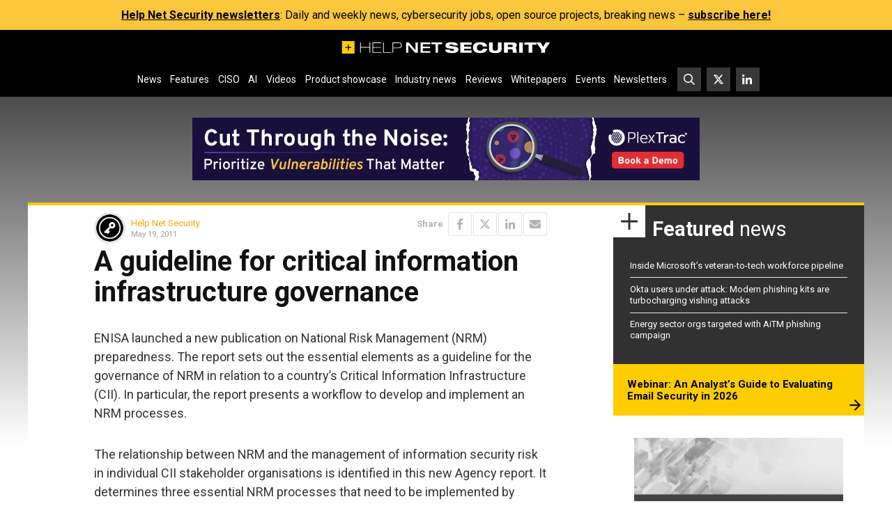

--- FILE ---
content_type: text/html; charset=UTF-8
request_url: https://www.helpnetsecurity.com/wp-admin/axe-effect/
body_size: 781
content:
{"hash":{"hnsGadPrefix":"3b9dd111","hnsGnempPrefix":"3b9dd111f","hnsJadPrefix":"3b9dd111f54","hnsPenPrefix":"3b9dd1"},"data":[{"3b9dd12_advanced_323846":{"title":"Newsletter Rectangle Ad","slot":"R1","link":{"title":"","url":"https:\/\/www.helpnetsecurity.com\/ADXSkJ\/aHR0cHM6Ly93d3cuaGVscG5ldHNlY3VyaXR5LmNvbS9uZXdzbGV0dGVyLw","target":""},"campaign":null,"displayType":"aside","deviceType":"advanced","advancedDisplay":{"triggerWidth":1119,"mobilePosition":"after_3rd_p_in_content"},"container":"","width":"300px","height":"250px","beacon":"<a target='_blank' href='https:\/\/www.helpnetsecurity.com\/ADXSkJ\/aHR0cHM6Ly93d3cuaGVscG5ldHNlY3VyaXR5LmNvbS9uZXdzbGV0dGVyLw'><img src='https:\/\/img.helpnetsecurity.com\/wp-content\/uploads\/2024\/03\/21141225\/hns-newsletter.webp' loading='lazy' decoding='async' width='300' height='250' alt=''><\/a>","fallback":false,"loaded":false,"weight":100,"displayRules":{"countries":[],"show_or_hide_country":"hide","start_date":"2026-01-26 11:07:37","end_date":"2026-01-28 09:00:00"},"wrapperVars":[],"vars":[],"showOnce":false,"countDown":0,"customParentClass":"","referrers":[]}},{"3b9dd12_all_353307":{"title":"PlexTrac Leaderboard ad #1","slot":"L1","link":{"title":"","url":"https:\/\/www.helpnetsecurity.com\/ADXSkJ\/aHR0cHM6Ly9oZWxwbmV0LnNob3J0Lmd5L2hwaDRLSA","target":""},"campaign":null,"displayType":"aside","deviceType":"all","advancedDisplay":[],"container":"","width":"728px","height":"90px","beacon":"<a target='_blank' href='https:\/\/www.helpnetsecurity.com\/ADXSkJ\/aHR0cHM6Ly9oZWxwbmV0LnNob3J0Lmd5L2hwaDRLSA'><img src='https:\/\/img.helpnetsecurity.com\/wp-content\/uploads\/2026\/01\/15081252\/2026-16plextrac-l1.webp' loading='eager' decoding='auto' width='728' height='90' alt=''><\/a>","fallback":false,"loaded":false,"weight":50,"displayRules":{"countries":[],"show_or_hide_country":"hide","start_date":"2026-01-26 09:00:00","end_date":"2026-02-02 08:59:00","relation":"OR","action":"hide","rules":[{"type":"location","value":["tag-1399"]},{"type":"tags","value":["Whitepapers and webinars"]}]},"wrapperVars":[],"vars":[],"showOnce":false,"countDown":0,"customParentClass":"","referrers":[]}}]}